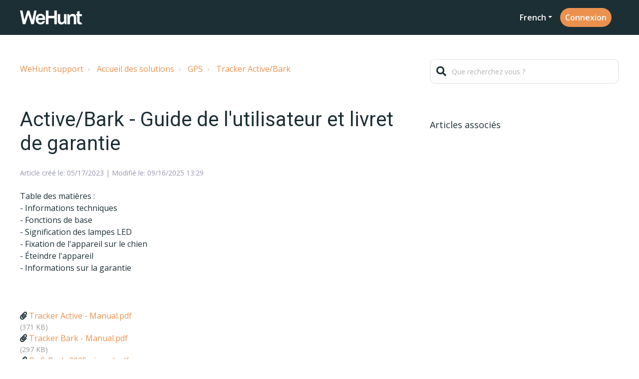

--- FILE ---
content_type: text/html; charset=utf-8
request_url: https://support.wehuntapp.com/fr/support/solutions/articles/151000094862-active-bark-guide-de-l-utilisateur-et-livret-de-garantie
body_size: 10791
content:
<!DOCTYPE html>
       
        <!--[if lt IE 7]><html class="no-js ie6 dew-dsm-theme " lang="fr" dir="ltr" data-date-format="non_us"><![endif]-->       
        <!--[if IE 7]><html class="no-js ie7 dew-dsm-theme " lang="fr" dir="ltr" data-date-format="non_us"><![endif]-->       
        <!--[if IE 8]><html class="no-js ie8 dew-dsm-theme " lang="fr" dir="ltr" data-date-format="non_us"><![endif]-->       
        <!--[if IE 9]><html class="no-js ie9 dew-dsm-theme " lang="fr" dir="ltr" data-date-format="non_us"><![endif]-->       
        <!--[if IE 10]><html class="no-js ie10 dew-dsm-theme " lang="fr" dir="ltr" data-date-format="non_us"><![endif]-->       
        <!--[if (gt IE 10)|!(IE)]><!--><html class="no-js  dew-dsm-theme " lang="fr" dir="ltr" data-date-format="non_us"><!--<![endif]-->
	<head>
		
		<!-- Title for the page -->
<title> Active/Bark - Guide de l&#39;utilisateur et livret de garantie : WeHunt support </title>

<!-- Meta information -->

      <meta charset="utf-8" />
      <meta http-equiv="X-UA-Compatible" content="IE=edge,chrome=1" />
      <meta name="description" content= "" />
      <meta name="author" content= "" />
       <meta property="og:title" content="Active/Bark - Guide de l&amp;#39;utilisateur et livret de garantie" />  <meta property="og:url" content="https://support.wehuntapp.com/fr/support/solutions/articles/151000094862-active-bark-guide-de-l-utilisateur-et-livret-de-garantie" />  <meta property="og:description" content=" Table des matières :  - Informations techniques  - Fonctions de base  - Signification des lampes LED  - Fixation de l&amp;#39;appareil sur le chien  - Éteindre l&amp;#39;appareil  - Informations sur la garantie       " />  <meta property="og:image" content="https://s3.amazonaws.com/cdn.freshdesk.com/data/helpdesk/attachments/production/151005044833/logo/3flEdzHy_O7imZcDHWjIFUnI2KJ0EOyoVA.png?X-Amz-Algorithm=AWS4-HMAC-SHA256&amp;amp;X-Amz-Credential=AKIAS6FNSMY2XLZULJPI%2F20260123%2Fus-east-1%2Fs3%2Faws4_request&amp;amp;X-Amz-Date=20260123T115419Z&amp;amp;X-Amz-Expires=604800&amp;amp;X-Amz-SignedHeaders=host&amp;amp;X-Amz-Signature=43eea071783ef9370f5b214250c0de6180e2a74fa7d370796d4c0b664c69f6d3" />  <meta property="og:site_name" content="WeHunt support" />  <meta property="og:type" content="article" />  <meta name="twitter:title" content="Active/Bark - Guide de l&amp;#39;utilisateur et livret de garantie" />  <meta name="twitter:url" content="https://support.wehuntapp.com/fr/support/solutions/articles/151000094862-active-bark-guide-de-l-utilisateur-et-livret-de-garantie" />  <meta name="twitter:description" content=" Table des matières :  - Informations techniques  - Fonctions de base  - Signification des lampes LED  - Fixation de l&amp;#39;appareil sur le chien  - Éteindre l&amp;#39;appareil  - Informations sur la garantie       " />  <meta name="twitter:image" content="https://s3.amazonaws.com/cdn.freshdesk.com/data/helpdesk/attachments/production/151005044833/logo/3flEdzHy_O7imZcDHWjIFUnI2KJ0EOyoVA.png?X-Amz-Algorithm=AWS4-HMAC-SHA256&amp;amp;X-Amz-Credential=AKIAS6FNSMY2XLZULJPI%2F20260123%2Fus-east-1%2Fs3%2Faws4_request&amp;amp;X-Amz-Date=20260123T115419Z&amp;amp;X-Amz-Expires=604800&amp;amp;X-Amz-SignedHeaders=host&amp;amp;X-Amz-Signature=43eea071783ef9370f5b214250c0de6180e2a74fa7d370796d4c0b664c69f6d3" />  <meta name="twitter:card" content="summary" />  <link rel="canonical" href="https://support.wehuntapp.com/fr/support/solutions/articles/151000094862-active-bark-guide-de-l-utilisateur-et-livret-de-garantie" />  <link rel='alternate' hreflang="en" href="https://support.wehuntapp.com/en/support/solutions/articles/151000094862-active-bark-user-guide-and-warranty-booklet"/>  <link rel='alternate' hreflang="fi" href="https://support.wehuntapp.com/fi/support/solutions/articles/151000094862-active-bark-k%C3%A4ytt%C3%B6ohje-ja-takuukirja"/>  <link rel='alternate' hreflang="fr" href="https://support.wehuntapp.com/fr/support/solutions/articles/151000094862-active-bark-guide-de-l-utilisateur-et-livret-de-garantie"/>  <link rel='alternate' hreflang="nb-NO" href="https://support.wehuntapp.com/nb-NO/support/solutions/articles/151000094862-active-bark-brukerhandboken-og-garantibok"/>  <link rel='alternate' hreflang="sv-SE" href="https://support.wehuntapp.com/sv-SE/support/solutions/articles/151000094862-active-bark-anv%C3%A4ndarhandbok-och-garantibok"/> 

<!-- Responsive setting -->
<link rel="apple-touch-icon" href="https://s3.amazonaws.com/cdn.freshdesk.com/data/helpdesk/attachments/production/151005044835/fav_icon/OlYMW2NLhqqWnVRARv2JA80N2g4_3FQFnw.png" />
        <link rel="apple-touch-icon" sizes="72x72" href="https://s3.amazonaws.com/cdn.freshdesk.com/data/helpdesk/attachments/production/151005044835/fav_icon/OlYMW2NLhqqWnVRARv2JA80N2g4_3FQFnw.png" />
        <link rel="apple-touch-icon" sizes="114x114" href="https://s3.amazonaws.com/cdn.freshdesk.com/data/helpdesk/attachments/production/151005044835/fav_icon/OlYMW2NLhqqWnVRARv2JA80N2g4_3FQFnw.png" />
        <link rel="apple-touch-icon" sizes="144x144" href="https://s3.amazonaws.com/cdn.freshdesk.com/data/helpdesk/attachments/production/151005044835/fav_icon/OlYMW2NLhqqWnVRARv2JA80N2g4_3FQFnw.png" />
        <meta name="viewport" content="width=device-width, initial-scale=1.0, maximum-scale=5.0, user-scalable=yes" /> 

<meta name="viewport" content="width=device-width, initial-scale=1.0" />
<link rel="preconnect" href="https://fonts.googleapis.com">
<link rel="preconnect" href="https://fonts.gstatic.com" crossorigin>
<link href="https://fonts.googleapis.com/css2?family=Open+Sans:wght@400;500;600;700&family=Roboto:wght@700&display=swap" rel="stylesheet">
<link rel="stylesheet" href="https://use.fontawesome.com/releases/v5.14.0/css/all.css" />
<link rel="stylesheet" href="//cdn.jsdelivr.net/jquery.magnific-popup/1.0.0/magnific-popup.css" />

<!-- Meta Pixel Code -->
<script>
!function(f,b,e,v,n,t,s){if(f.fbq)return;n=f.fbq=function(){n.callMethod?n.callMethod.apply(n,arguments):n.queue.push(arguments)};if(!f._fbq)f._fbq=n;n.push=n;n.loaded=!0;n.version='2.0';n.queue=[];t=b.createElement(e);t.async=!0;t.src=v;s=b.getElementsByTagName(e)[0];s.parentNode.insertBefore(t,s)}(window, document,'script','https://connect.facebook.net/en_US/fbevents.js');fbq('init', '341714094982619');fbq('track', 'PageView');</script>
<noscript><img height="1" width="1" style="display:none" src=https://www.facebook.com/tr?id=341714094982619&ev=PageView&noscript=1/></noscript>
<!-- End Meta Pixel Code -->

<!-- Statuspage start -->
 <!-- Required for IE11 Only -->
  <script src="https://cdnjs.cloudflare.com/polyfill/v3/polyfill.min.js"></script>

 <!-- Standard dependencies -->
  <script src="https://unpkg.com/@webcomponents/webcomponentsjs@2.1.3/webcomponents-bundle.js"></script>
  <script src="https://unpkg.com/@statuspage/status-widget/dist/index.js"></script>
<!-- Statuspage end -->

		
		<!-- Adding meta tag for CSRF token -->
		<meta name="csrf-param" content="authenticity_token" />
<meta name="csrf-token" content="oal+AGW48ly3SGCr0548iub6ECPE4FxdUzFdK/o02dBv+QETdBqgvzpCKUUSJensbyBoxMyvkws11onwNpZVuA==" />
		<!-- End meta tag for CSRF token -->
		
		<!-- Fav icon for portal -->
		<link rel='shortcut icon' href='https://s3.amazonaws.com/cdn.freshdesk.com/data/helpdesk/attachments/production/151005044835/fav_icon/OlYMW2NLhqqWnVRARv2JA80N2g4_3FQFnw.png' />

		<!-- Base stylesheet -->
 
		<link rel="stylesheet" media="print" href="https://assets6.freshdesk.com/assets/cdn/portal_print-6e04b27f27ab27faab81f917d275d593fa892ce13150854024baaf983b3f4326.css" />
	  		<link rel="stylesheet" media="screen" href="https://assets3.freshdesk.com/assets/cdn/falcon_portal_utils-a58414d6bc8bc6ca4d78f5b3f76522e4970de435e68a5a2fedcda0db58f21600.css" />	

		
		<!-- Theme stylesheet -->

		<link href="/support/theme.css?v=4&amp;d=1768809079" media="screen" rel="stylesheet" type="text/css">

		<!-- Google font url if present -->
		<link href='https://fonts.googleapis.com/css?family=Source+Sans+Pro:regular,italic,600,700,700italic|Roboto:regular,italic,500,700,700italic' rel='stylesheet' type='text/css' nonce='GbywPaqnCLtKClef5t3qmQ=='>

		<!-- Including default portal based script framework at the top -->
		<script src="https://assets3.freshdesk.com/assets/cdn/portal_head_v2-d07ff5985065d4b2f2826fdbbaef7df41eb75e17b915635bf0413a6bc12fd7b7.js"></script>
		<!-- Including syntexhighlighter for portal -->
		<script src="https://assets1.freshdesk.com/assets/cdn/prism-841b9ba9ca7f9e1bc3cdfdd4583524f65913717a3ab77714a45dd2921531a402.js"></script>

		

		<!-- Access portal settings information via javascript -->
		 <script type="text/javascript">     var portal = {"language":"en","name":"WeHunt support","contact_info":"","current_page_name":"article_view","current_tab":"solutions","vault_service":{"url":"https://vault-service.freshworks.com/data","max_try":2,"product_name":"fd"},"current_account_id":2579650,"preferences":{"bg_color":"#f3f5f7","header_color":"#ffffff","help_center_color":"#f3f5f7","footer_color":"#1c2f35","tab_color":"#ffffff","tab_hover_color":"#eb914e","btn_background":"#f3f5f7","btn_primary_background":"#02b875","base_font":"Source Sans Pro","text_color":"#3b3b3b","headings_font":"Roboto","headings_color":"#000000","link_color":"#eb914e","link_color_hover":"#ff9504","input_focus_ring_color":"#ffffff","non_responsive":false},"image_placeholders":{"spacer":"https://assets5.freshdesk.com/assets/misc/spacer.gif","profile_thumb":"https://assets7.freshdesk.com/assets/misc/profile_blank_thumb-4a7b26415585aebbd79863bd5497100b1ea52bab8df8db7a1aecae4da879fd96.jpg","profile_medium":"https://assets1.freshdesk.com/assets/misc/profile_blank_medium-1dfbfbae68bb67de0258044a99f62e94144f1cc34efeea73e3fb85fe51bc1a2c.jpg"},"falcon_portal_theme":true,"current_object_id":151000094862};     var attachment_size = 20;     var blocked_extensions = "exe,dll,sys,swf,scr,gzquar,js,jse,class,vb,com,bat,cmd,pif,img,iso,hta,html,msc,msp,cpl,reg,tmp,py,ps,msi,msp,inf,scf,ocx,bin,ws,sh,lnk,gadget,dmg,msh,apk,iqy,pub,jar,zip,rar,sfx,zix,ear,war,arj";     var allowed_extensions = "";     var store = { 
        ticket: {},
        portalLaunchParty: {} };    store.portalLaunchParty.ticketFragmentsEnabled = false;    store.pod = "us-east-1";    store.region = "US"; </script> 


			
	</head>
	<body>
            	
		
		
		

<!-- Notification Messages -->
 <div class="alert alert-with-close notice hide" id="noticeajax"></div> 
<div class="layout layout--anonymous">
  <div class="layout__header">
    <header class="bt-topbar container" data-topbar>
  <div class="bt-container-inner">
    <div class="bt-topbar__inner">
          <a class="bt-topbar__logo" href="https://wehunt.app">
            <img src="https://umbraco.tracker-gps.com/media/zohgpkr3/wehunt-logo-white-text.png" alt="Logo" />
          </a>
        <button
          type="button"
          role="button"
          aria-label="Toggle Navigation"
          class="bt-topbar__burger visible-xs visible-sm"
          data-toggle-menu
        >
          <svg width="24px" height="24px" viewBox="0 0 24 24" xmlns="http://www.w3.org/2000/svg">
            <path d="M21.5 6.5h-19c-.3 0-.7-.4-.7-.7V4.4c0-.4.4-.7.7-.7h19c.3 0 .7.3.7.7v1.4c0 .3-.4.7-.7.7zm0 6.8h-19c-.3 0-.7-.3-.7-.7v-1.3c0-.4.4-.7.7-.7h19c.3 0 .7.3.7.7v1.4c0 .3-.4.6-.7.6zm0 7h-19c-.3 0-.7-.3-.7-.7v-1.4c0-.3.4-.7.7-.7h19c.3 0 .7.4.7.7v1.4c0 .4-.4.7-.7.7z"></path>
          </svg>
        </button>
      <div class="bt-topbar__menu visible-md visible-lg"  data-menu>
        <div
          class="bt-topbar__controls" data-topbar-controls
        >
         <div class="default-navigation">
          <div class="banner-language-selector pull-right" data-tabs="tabs"
                data-toggle='tooltip' data-placement="bottom" title=""><ul class="language-options" role="tablist"><li class="dropdown"><h5 class="dropdown-toggle" data-toggle="dropdown"><span>French</span><span class="caret"></span></h5><ul class="dropdown-menu " role="menu" aria-labelledby="dropdownMenu"><li><a class="" tabindex="-1" href="/en/support/solutions/articles/151000094862-active-bark-user-guide-and-warranty-booklet">English</a></li><li><a class=" unavailable-language" tabindex="-1" href="/da/support/solutions/articles/151000094862-active-bark-guide-de-l-utilisateur-et-livret-de-garantie">Danish</a></li><li><a class="" tabindex="-1" href="/fi/support/solutions/articles/151000094862-active-bark-k%C3%A4ytt%C3%B6ohje-ja-takuukirja">Finnish</a></li><li><a class="active" tabindex="-1" href="/fr/support/solutions/articles/151000094862-active-bark-guide-de-l-utilisateur-et-livret-de-garantie"><span class='icon-dd-tick-dark'></span>French </a></li><li><a class=" unavailable-language" tabindex="-1" href="/de/support/solutions/articles/151000094862-active-bark-guide-de-l-utilisateur-et-livret-de-garantie">German</a></li><li><a class="" tabindex="-1" href="/nb-NO/support/solutions/articles/151000094862-active-bark-brukerhandboken-og-garantibok">Norwegian</a></li><li><a class="" tabindex="-1" href="/sv-SE/support/solutions/articles/151000094862-active-bark-anv%C3%A4ndarhandbok-och-garantibok">Swedish</a></li></ul></li></ul></div> <div class="welcome">Bienvenue <b></b> </div>  <b><a href="/fr/support/login"><b>Connexion</b></a></b>
         </div>
		  
          <a class="btn btn-topbar new-ticket" href="https://app.wehuntapp.com/sign">Connexion</a>
          
        </div>
      </div>
    </div>
  </div>
  
  <script src="https://natlink.statuspage.io/embed/script.js"></script>
</header>



    
    <!-- Search and page links for the page -->
    
      
    
  </div>
  
  <div class="layout__content">
    <div class="container">
      <div class="bt-container-inner clearfix">
        
          
          <div class="article-page">
  <div class="row clearfix">
    <div class="column column--sm-8">
      <ol class="breadcrumbs">
        <li>
          <a href="/fr/support/home">WeHunt support</a>
        </li>
        <li title="Accueil des solutions">
          <a href="/fr/support/solutions">Accueil des solutions</a>
        </li>
        <li title="GPS">
          <a href="/fr/support/solutions/151000081574">GPS</a>
        </li>
        <li title="Tracker Active/Bark">
          <a href="/fr/support/solutions/folders/151000357893">Tracker Active/Bark</a>
        </li>
      </ol>
    </div>
    <div class="column column--sm-4">
      <div class="search-box search-box--small">
        <form class="hc-search-form print--remove" autocomplete="off" action="/fr/support/search/solutions" id="hc-search-form" data-csrf-ignore="true">
	<div class="hc-search-input">
	<label for="support-search-input" class="hide">Que recherchez vous ?</label>
		<input placeholder="Que recherchez vous ?" type="text"
			name="term" class="special" value=""
            rel="page-search" data-max-matches="10" id="support-search-input">
	</div>
	<div class="hc-search-button">
		<button class="btn btn-primary" aria-label="Rechercher" type="submit" autocomplete="off">
			<i class="mobile-icon-search hide-tablet"></i>
			<span class="hide-in-mobile">
				Rechercher
			</span>
		</button>
	</div>
</form>
      </div>
    </div>
  </div>
  
  <div class="row clearfix">
    <div class="column column--sm-8">
      <article class="article clearfix" itemscope itemtype="http://schema.org/Article">
        <header class="article-header">
          <h1 class="article__title" itemprop="name">
            Active/Bark - Guide de l&#39;utilisateur et livret de garantie
          </h1>
          
          <div class="article-meta">
            <div class="article-meta__col article-meta__col--main">
              <div class="entry-info">
                
           <!--     <div class="entry-info__content">
                  -->
<!--<div class="meta">Modifié le : Mar, 16 Sept., 2025 à  1:29 H</div> -->                 
<div class="meta" style="color: #9797B2;">
    
    Article créé le: 05/17/2023 | Modifié le: 09/16/2025 13:29
   
                </div>
              </div>
            </div>
         <!-- </div>-->
        </header>
        
        <div class="article__body markdown" itemprop="articleBody">
          <p>Table des matières :</p><p>- Informations techniques</p><p>- Fonctions de base</p><p>- Signification des lampes LED</p><p>- Fixation de l'appareil sur le chien</p><p>- Éteindre l'appareil</p><p>- Informations sur la garantie</p><p><br></p><p><br></p>
        </div>
        
        
          <div class="article__attachments">
            <ul class="list-unstyled">
              
                <li class="attachment-list-item">
                  <span class="fas fa-paperclip attachment-list-item__icon"></span>
                  <a href="/helpdesk/attachments/151066931219" target="_blank">Tracker Active - Manual.pdf</a>
                  <div class="meta">(371 KB)</div>
                </li>
              
                <li class="attachment-list-item">
                  <span class="fas fa-paperclip attachment-list-item__icon"></span>
                  <a href="/helpdesk/attachments/151066931232" target="_blank">Tracker Bark - Manual.pdf</a>
                  <div class="meta">(297 KB)</div>
                </li>
              
                <li class="attachment-list-item">
                  <span class="fas fa-paperclip attachment-list-item__icon"></span>
                  <a href="/helpdesk/attachments/151159486656" target="_blank">DoC-Bark-2025-signed.pdf</a>
                  <div class="meta">(877 KB)</div>
                </li>
              
                <li class="attachment-list-item">
                  <span class="fas fa-paperclip attachment-list-item__icon"></span>
                  <a href="/helpdesk/attachments/151161634978" target="_blank">Manuel imprimable du Luna.png</a>
                  <div class="meta">(979 KB)</div>
                </li>
              
            </ul>
          </div>
        
      </article>
      
<!--    <footer class="article-footer clearfix">
        <p class="article-vote" id="voting-container" 
											data-user-id="" 
											data-article-id="151000094862"
											data-language="fr">
										Cette réponse a-t-elle été utile ?<span data-href="/fr/support/solutions/articles/151000094862/thumbs_up" class="vote-up a-link" id="article_thumbs_up" 
									data-remote="true" data-method="put" data-update="#voting-container" 
									data-user-id=""
									data-article-id="151000094862"
									data-language="fr"
									data-update-with-message="Ravi d'avoir pu vous aider. Merci pour les commentaires.">
								Oui</span><span class="vote-down-container"><span data-href="/fr/support/solutions/articles/151000094862/thumbs_down" class="vote-down a-link" id="article_thumbs_down" 
									data-remote="true" data-method="put" data-update="#vote-feedback-form" 
									data-user-id=""
									data-article-id="151000094862"
									data-language="fr"
									data-hide-dom="#voting-container" data-show-dom="#vote-feedback-container">
								Non</span></span></p><a class="hide a-link" id="vote-feedback-form-link" data-hide-dom="#vote-feedback-form-link" data-show-dom="#vote-feedback-container">Envoyer vos commentaires</a><div id="vote-feedback-container"class="hide">	<div class="lead">Désolés de n'avoir pu vous être utile. Aidez-nous à améliorer cet article en nous faisant part de vos commentaires.</div>	<div id="vote-feedback-form">		<div class="sloading loading-small loading-block"></div>	</div></div>
      </footer> -->
    </div>
    <div class="column column--sm-4">
      <div class="article-sidebar">
        <div id="related_articles"><div class="cs-g-c"><section class="article-list"><h3 class="list-lead">Articles associés</h3><ul rel="remote" 
			data-remote-url="/fr/support/search/articles/151000094862/related_articles?container=related_articles&limit=10" 
			id="related-article-list"></ul></section></div></div>
      </div>
    </div>
  </div>
</div>
<script>
  (function($, window, document) {
    $($('.article-vote')[0].childNodes[0]).wrap('<span class="vote-title"></span>');
  })(jQuery, window, document);

</script>
          
          
      </div>
    </div>
  </div>
  
  <div class="layout__footer">
    <footer class="footer-container container">
  <div class="bt-container-inner footer-container__inner">
    <section class="footer-submit-ticket">
      <h2 class="footer-submit-ticket__title">
	   
       Vous ne trouvez pas ce dont vous avez besoin?
       </h2>
      <p class="footer-submit-ticket__subtitle">
		  
          Laissez-nous vous aider ! 
          </p>
      <p class="footer-submit-ticket__btn">
        <a href="/fr/support/tickets/new" class="btn btn-primary">
          
          Envoyer un ticket
		  
        </a>
      </p>
    </section>
    
    <div class="row flex-row">
      <div class="column column--sm-6">
        <a class="bt-topbar__logo" href="https://wehunt.app">
          <img src="https://umbraco.tracker-gps.com/media/zohgpkr3/wehunt-logo-white-text.png" alt="Logo" />
        </a>
      </div>
     
 
             <div class="column column--sm-6 footer-social-links">
        <a href="https://www.facebook.com/profile.php?id=61556523287255" target="_blank" class="footer-social-link">
          <img src="https://uploads-ssl.webflow.com/62445c3d6cc88ad5f7c0a5c0/62445c3d6cc88a4b77c0a637_Namnlo%CC%88s%20design%20(6).png" loading="lazy" sizes="40px" srcset="https://uploads-ssl.webflow.com/62445c3d6cc88ad5f7c0a5c0/62445c3d6cc88a4b77c0a637_Namnlo%25CC%2588s%2520design%2520(6)-p-500.png 500w, https://uploads-ssl.webflow.com/62445c3d6cc88ad5f7c0a5c0/62445c3d6cc88a4b77c0a637_Namnlo%25CC%2588s%2520design%2520(6)-p-800.png 800w, https://uploads-ssl.webflow.com/62445c3d6cc88ad5f7c0a5c0/62445c3d6cc88a4b77c0a637_Namnlo%CC%88s%20design%20(6).png 1080w" alt="" class="image-23">
        </a>
        <p>Natlink AB<br>
          Värmbolsvägen 7<br>
          64152 Katrineholm, Sweden</p>
      </div>
      
      	         
    </div>
    
    <statuspage-widget src="https://natlink.statuspage.io"></statuspage-widget>
    
  </div>
 <!-- <script>
  function initFreshChat() {
    window.fcWidget.init({
      	 token: "e8a19f85-00db-4535-b0ad-80391ef91561",
	 host: "https://tracker-509637434189790235-help.freshchat.com",
	 widgetUuid: "81f7b7a8-c09d-48c0-a3ed-28e307ab1f33"
    });
  }
  function initialize(i,t){var e;i.getElementById(t)?
  initFreshChat():((e=i.createElement("script")).id=t,e.async=!0,
  e.src="https://tracker-509637434189790235-help.freshchat.com/js/widget.js",e.onload=initFreshChat,i.head.appendChild(e))}
  function initiateCall(){initialize(document,"Freshchat-js-sdk")}
  window.addEventListener?window.addEventListener("load",initiateCall,!1):
  window.attachEvent("load",initiateCall,!1);
</script> -->
</footer>
<a href="#" class="scroll-to-top fas fa-angle-up" data-scroll-to-top></a>

  </div>
</div>
<script src="//cdn.jsdelivr.net/jquery.magnific-popup/1.0.0/jquery.magnific-popup.min.js"></script>
<script>

  var BreezyConfig = {
    css: {
      activeClass: 'is-active',
      hiddenClass: 'is-hidden',
      mobileMenuOpen: 'bt-mobile-menu-open'
    }
  };
  
  /* Hero Unit */
  (function($, window, document) {
    ('use strict');
  
    function clipper(min, max) {
      return function(o) {
        if (o > max) return max;
        if (o < min) return min;
        return o;
      };
    }
  
    var opacityClipper = clipper(0, 1);
  
    var HeroUnit = {
      init: function() {
        this.cacheElements();
  
        if (this.$heroUnit.length) {
          this.bindEvents();
        }
      },
      cacheElements: function() {
        this.$window = $(window);
        this.$heroUnit = $('[data-hero-unit]');
        this.$heroUnitBg = this.$heroUnit.find('[data-hero-bg]');
        this.$searchBox = this.$heroUnit.find('[data-search-box]');
      },
      bindEvents: function() {
        this.$window.on('scroll', this.handleScroll.bind(this));
      },
      handleScroll: function() {
        var scrolled = this.$window.scrollTop();
  
        this.$heroUnitBg.css({
          '-moz-transform': 'translate3d(0px,' + scrolled / -3 + 'px' + ', 0px)',
          '-webkit-transform': 'translate3d(0px,' + scrolled / -3 + 'px' + ', 0px)',
          transform: 'translate3d(0px,' + scrolled / -3 + 'px' + ', 0px)'
        });
  
        this.$searchBox.css({
          opacity: opacityClipper(1 - opacityClipper(scrolled * 0.003))
        });
      }
    };
  
    window.HeroUnit = HeroUnit;
  
  })(jQuery, window, document);
  
  /* Scroll To Top */
  (function($, window, document) {
    ('use strict');
  
    var BUTTON_ELEMENT = '[data-scroll-to-top]';
  
    var ScrollToTop = {
      init: function() {
        this.cacheElements();
        this.topbarHeight = parseInt(this.$topbar.height());
  
        if (this.$button.length) {
          this.bindEvents();
        }
      },
      cacheElements: function() {
        this.$window = $(window);
        this.$topbar = $('[data-topbar]');
        this.$button = $(BUTTON_ELEMENT);
      },
      bindEvents: function() {
        this.$window.on('scroll', this.handleScroll.bind(this));
        $(document).on('click', BUTTON_ELEMENT, this.handleClick);
      },
      handleClick: function() {
        $('html, body').animate({ scrollTop: 0 }, 1000);
        return false;
      },
      handleScroll: function() {
        var scrolled = this.$window.scrollTop();
  
        if (scrolled > this.topbarHeight) {
          this.$button.addClass(BreezyConfig.css.activeClass);
        } else {
          this.$button.removeClass(BreezyConfig.css.activeClass);
        }
      }
    };
  
    window.ScrollToTop = ScrollToTop;
  })(jQuery, window, document);
  
  /* Menu Toggle */
  (function($, window, document) {
    ('use strict');
  
    var MenuToggle = {
      init: function() {
        this.cacheElements();
        this.bindEvents();
      },
      cacheElements: function() {
        this.$button = $('[data-toggle-menu]');
        this.$menu = $('[data-menu]');
        this.$body = $('body')
      },
      bindEvents: function() {
        $(document).on('click', '[data-toggle-menu]', this.handleClick.bind(this));
      },
      handleClick: function(e) {
        this.$button.toggleClass(BreezyConfig.css.activeClass);
        this.$menu.toggleClass(BreezyConfig.css.activeClass);
        this.$body.toggleClass(BreezyConfig.css.mobileMenuOpen);
      }
    };
  
    window.MenuToggle = MenuToggle;
  })(jQuery, window, document);
  
  /* Formatting Components */
  (function($, window, document) {
  
    $('.image-with-lightbox').magnificPopup({
      type: 'image',
      closeOnContentClick: true,
      closeBtnInside: false,
      fixedContentPos: true,
      mainClass: 'mfp-with-zoom', // class to remove default margin from left and right side
      image: {
        verticalFit: true
      },
      zoom: {
        enabled: true,
        duration: 300 // don't foget to change the duration also in CSS
      }
    });
    
    $('.image-with-video-icon').magnificPopup({
      disableOn: 700,
      type: 'iframe',
      mainClass: 'mfp-fade',
      removalDelay: 160,
      preloader: false,
      fixedContentPos: false
    });
    
    $('.accordion__item-title').on('click', function() {
      var $title = $(this);
      $title.toggleClass('accordion__item-title--active');
      $title
        .parents('.accordion__item')
        .find('.accordion__item-content')
        .slideToggle();
    });
    
    $('.tabs-link').click(function(e) {
      e.preventDefault();
      var $link = $(this);
      var tabIndex = $link.index();
      var $tab = $link.parents('.tabs').find('.tab').eq(tabIndex);
      $link
        .addClass(BreezyConfig.css.activeClass)
        .siblings()
        .removeClass(BreezyConfig.css.activeClass);
      $tab
        .removeClass(BreezyConfig.css.hiddenClass)
        .siblings('.tab')
        .addClass(BreezyConfig.css.hiddenClass);
    });
    
    $('.fa-spin').empty();
  
  })(jQuery, window, document);
  
  (function($, window, document) {
    var Topbar = {
      init: function() {
        this.cacheElements();
        this.fixButtons();
      },
      cacheElements: function() {
        this.$topbar = $('[data-topbar]');
      },
      fixButtons: function() {
        // Display links as buttons
        this.$topbar.find('b > a').addClass('btn btn-topbar');
  
        // Display dropdown as button
        this.$topbar.find('.language-options .dropdown-toggle').addClass('btn btn-topbar');
  
        // Cleanup the html
        var $topbarButtons = this.$topbar.find('[data-topbar-controls]');
        var topbarButtonsHTML = $topbarButtons.html();
        $topbarButtons.html(topbarButtonsHTML.replace(' | ', '').replace(' - ', '').replace('&nbsp;', ''));
      }
    };
  
    window.Topbar = Topbar;
  })(jQuery, window, document);
  
  window.HeroUnit.init();
  window.MenuToggle.init();
  window.ScrollToTop.init();
  window.Topbar.init();
  </script>
  



			<script src="https://assets9.freshdesk.com/assets/cdn/portal_bottom-0fe88ce7f44d512c644a48fda3390ae66247caeea647e04d017015099f25db87.js"></script>

		<script src="https://assets6.freshdesk.com/assets/cdn/redactor-642f8cbfacb4c2762350a557838bbfaadec878d0d24e9a0d8dfe90b2533f0e5d.js"></script> 
		<script src="https://assets3.freshdesk.com/assets/cdn/lang/fr-f9ba51f8fe0372c5f31fa7b0409b2ee9bd602a8610e4cd3ad8d5937906522bb8.js"></script>
		<!-- for i18n-js translations -->
  		<script src="https://assets4.freshdesk.com/assets/cdn/i18n/portal/fr-ee038ba74ad4761ef3d1473f8fa969ed122cff148be4bebc1beb22833f96a4d5.js"></script>
		<!-- Including default portal based script at the bottom -->
		<script nonce="GbywPaqnCLtKClef5t3qmQ==">
//<![CDATA[
	
	jQuery(document).ready(function() {
					
		// Setting the locale for moment js
		moment.lang('fr');

		var validation_meassages = {"required":"Ce champ est requis.","remote":"Veuillez corriger ce champ.","email":"Veuillez saisir une adresse e-mail valide.","url":"Veuillez saisir une adresse URL valide.","date":"Veuillez saisir une date valide.","dateISO":"Veuillez saisir une date valide (ISO).","number":"Veuillez saisir un numéro valide.","digits":"Veuillez saisir des chiffres uniquement.","creditcard":"Veuillez saisir un numéro de carte bancaire valide.","equalTo":"Veuillez saisir la même valeur à nouveau.","two_decimal_place_warning":"La valeur ne peut contenir plus de 2 chiffres décimaux","select_atleast_one":"Sélectionnez au moins une option.","select2_minimum_limit":"Veuillez saisir au moins %{char_count} lettres","select2_maximum_limit":"Vous pouvez uniquement choisir %{limit} %{container}","integration_no_match":"aucune donnée correspondante...","ember_method_name_reserved":"Ce nom est réservé et ne peut être utilisé. Veuillez choisir un autre nom."}	

		jQuery.extend(jQuery.validator.messages, validation_meassages );


		jQuery(".call_duration").each(function () {
			var format,time;
			if (jQuery(this).data("time") === undefined) { return; }
			if(jQuery(this).hasClass('freshcaller')){ return; }
			time = jQuery(this).data("time");
			if (time>=3600) {
			 format = "hh:mm:ss";
			} else {
				format = "mm:ss";
			}
			jQuery(this).html(time.toTime(format));
		});
	});

	// Shortcuts variables
	var Shortcuts = {"global":{"help":"?","save":"mod+return","cancel":"esc","search":"/","status_dialog":"mod+alt+return","save_cuctomization":"mod+shift+s"},"app_nav":{"dashboard":"g d","tickets":"g t","social":"g e","solutions":"g s","forums":"g f","customers":"g c","reports":"g r","admin":"g a","ticket_new":"g n","compose_email":"g m"},"pagination":{"previous":"alt+left","next":"alt+right","alt_previous":"j","alt_next":"k"},"ticket_list":{"ticket_show":"return","select":"x","select_all":"shift+x","search_view":"v","show_description":"space","unwatch":"w","delete":"#","pickup":"@","spam":"!","close":"~","silent_close":"alt+shift+`","undo":"z","reply":"r","forward":"f","add_note":"n","scenario":"s"},"ticket_detail":{"toggle_watcher":"w","reply":"r","forward":"f","add_note":"n","close":"~","silent_close":"alt+shift+`","add_time":"m","spam":"!","delete":"#","show_activities_toggle":"}","properties":"p","expand":"]","undo":"z","select_watcher":"shift+w","go_to_next":["j","down"],"go_to_previous":["k","up"],"scenario":"s","pickup":"@","collaboration":"d"},"social_stream":{"search":"s","go_to_next":["j","down"],"go_to_previous":["k","up"],"open_stream":["space","return"],"close":"esc","reply":"r","retweet":"shift+r"},"portal_customizations":{"preview":"mod+shift+p"},"discussions":{"toggle_following":"w","add_follower":"shift+w","reply_topic":"r"}};
	
	// Date formats
	var DATE_FORMATS = {"non_us":{"moment_date_with_week":"ddd, D MMM, YYYY","datepicker":"d M, yy","datepicker_escaped":"d M yy","datepicker_full_date":"D, d M, yy","mediumDate":"d MMM, yyyy"},"us":{"moment_date_with_week":"ddd, MMM D, YYYY","datepicker":"M d, yy","datepicker_escaped":"M d yy","datepicker_full_date":"D, M d, yy","mediumDate":"MMM d, yyyy"}};

	var lang = { 
		loadingText: "Veuillez patienter...",
		viewAllTickets: "Voir tous les tickets"
	};


//]]>
</script> 

		

		<img src='/fr/support/solutions/articles/151000094862-active-bark-guide-de-l-utilisateur-et-livret-de-garantie/hit' alt='Nombre de consultations d'article' aria-hidden='true'/>
		<script type="text/javascript">
     		I18n.defaultLocale = "en";
     		I18n.locale = "fr";
		</script>
			
    	


		<!-- Include dynamic input field script for signup and profile pages (Mint theme) -->

	</body>
</html>


--- FILE ---
content_type: text/javascript
request_url: https://assets4.freshdesk.com/assets/cdn/i18n/portal/fr-ee038ba74ad4761ef3d1473f8fa969ed122cff148be4bebc1beb22833f96a4d5.js
body_size: 2247
content:
I18n.translations||(I18n.translations={}),I18n.translations.fr=I18n.extend(I18n.translations.fr||{},{common_js_translations:{agents:{plural:"agents",singular:"agent"},cc_emails:{plural:"cc emails",singular:"cc email"},customers:{plural:"customers",singular:"customer"},delete_notice:{plural:"%{type} were deleted",singular:"%{type} was deleted"},download_label:"T\xe9l\xe9charger",enter_an_email:"Enter an email",item:{plural:"items",singular:"item"},last_day:"Last Day",loading_failed:"Loading failed",loading_msg:"Loading more results...",mark_as_primary:"Mark as primary","new":"nouveau",no_matches_found:"No matches found",no_matching_results:"No Matching Results",of:"de",others:"Others",please_enter_one_or_more:"Please enter 1 or more characters",preview_label:"Aper\xe7u",primary_ticket:"Primary ticket",primary_topic:"Primary topic",redactor:{confirm_remove_format_for_entire_content:"Converting the entire content to plain text will remove formatting and inserted items. Are you sure you want to continue?",link_new_tab:"Open link in new tab",satisfactionsurvey:"Enqu\xeate de satisfaction : %{survey_name}",select_file_to_upload:"Select a file to upload",supported_images:"Supported image formats are JPG,PNG,GIF and TIFF",survey:"Ins\xe9rer une enqu\xeate de satisfaction",survey_added:"L'enqu\xeate de satisfaction - \xab%{survey_name}\xbb a \xe9t\xe9 ajout\xe9.",survey_preview_banner:"La premi\xe8re question de l'enqu\xeate ins\xe9r\xe9e (%{survey_name}) appara\xeetra ici.",underline:"Underline"},remove_quoted_text:"Supprimer le texte cit\xe9",requester:{plural:"requesters",singular:"requester"},restore_notice:{plural:"%{type} were restored",singular:"%{type} was restored"},search:"Search",searching_wait:"Searching... Please Wait.",select_file:"Select a file to upload",select_language:"select language",skills:{add_agent:"Add Agent",agents:"Agents",no_agent_added:"No agent added",no_skill_added:"No skill added"},tags:{plural:"tags",singular:"tag"},update_plan:"Update Plan",user:{plural:"users",singular:"user"}},portal_elements:{any:"N'importe lequel",choose_more:"Choisissez plus",none:"Aucun",raised_by_placeholder:"Entrez le nom ou l'e-mail"},ticket:{assigned_agent:"Agent",js_translations:{archived:"Archiv\xe9",at:"sur",created_on:"Cr\xe9\xe9 par %{username} le %{date}",created_on_same_user:"Cr\xe9\xe9 le %{date}",next:"Suivant",no_tickets:"Vous n'avez aucun ticket dans la vue actuelle",previous:"Pr\xe9c\xe9dent",reported_from_source:"Signal\xe9 via %{source}"}},validation:{agent_validation:"Please enter valid agent details",atleast_one_field:"Please fill at least {0} of these fields.",atleast_one_portal:"Select atleast one portal.",atleast_one_role:"At least one role is required for the agent",creditcard:"Veuillez saisir un num\xe9ro de carte bancaire valide.",custom_header:"Please type custom header in the format -  header : value",date:"Veuillez saisir une date valide.",dateISO:"Veuillez saisir une date valide (ISO).",decimal_digit_valid:"Value cannot have more than 2 decimal digits",digits:"Veuillez saisir des chiffres uniquement.",email:"Veuillez saisir une adresse e-mail valide.",email_address_invalid:"One or more email addresses are invalid.",email_or_phone:"Please enter a Email or Phone Number",ember_method_name_reserved:"Ce nom est r\xe9serv\xe9 et ne peut \xeatre utilis\xe9. Veuillez choisir un autre nom.",equalTo:"Veuillez saisir la m\xeame valeur \xe0 nouveau.",facebook_limit_exceed:"Your Facebook reply was over 8000 characters. You'll have to be more clever.",field_invalid:"This field is invalid",hex_color_invalid:"Please enter a valid hex color value.",integration_no_match:"aucune donn\xe9e correspondante...",invalid_image:"Invalid image format",invalid_regex:"Invalid Regular Expression",invalid_time:"Invalid time.",invalid_value:"Invalid value",link_back_url:"Please enter a valid linkback URL",max:"Please enter a value less than or equal to {0}.",maxlength:"Please enter no more than {0} characters.",maxlength_255:"Please enter less than 255 characters",messenger_limit_exceeded:"Oops! You have exceeded Messenger Platform's character limit. Please modify your response.",min:"Please enter a value greater than or equal to {0}.",minlength:"Please enter at least {0} characters.",name_duplication:"The name already exists.",not_equal_to:"This element should not be equal to",number:"Veuillez saisir un num\xe9ro valide.",password_does_not_match:"The passwords don't match. Please try again.",range:"Please enter a value between {0} and {1}.",rangelength:"Please enter a value between {0} and {1} characters long.",remote:"Veuillez corriger ce champ.",remote_fail:"Remote validation failed",reply_limit_exceed:"Your reply was over 2000 characters. You'll have to be more clever.",requester_validation:'Please enter a valid requester details or <a href="#" id="add_requester_btn_proxy">add new requester.</a>',required:"Ce champ est requis.",same_folder:"Cannot move to the same folder.",same_password:"Should be same as Password",select2_maximum_limit:"Vous pouvez uniquement choisir %{limit} %{container}",select2_maximum_limit_jq:"You can only select {0} {1}",select2_minimum_limit:"Veuillez saisir au moins %{char_count} lettres",select2_no_match:"No matching %{container} found",select_atleast_one:"S\xe9lectionnez au moins une option.",time:"Please enter a valid time",trim_spaces:"Auto trim of leading & trailing whitespace",twitter_limit_exceed:"Oops! You have exceeded Twitter's character limit. You'll have to modify your response.",two_decimal_place_warning:"La valeur ne peut contenir plus de 2 chiffres d\xe9cimaux",upload_mb_limit:"Upload exceeds the available 15MB limit",url:"Veuillez saisir une adresse URL valide.",url_format:"Invalid URL format",url_without_slash:"Please enter a valid URL without '/'",valid_contact:"Please add a valid contact",valid_hours:"Please enter a valid hours."}});